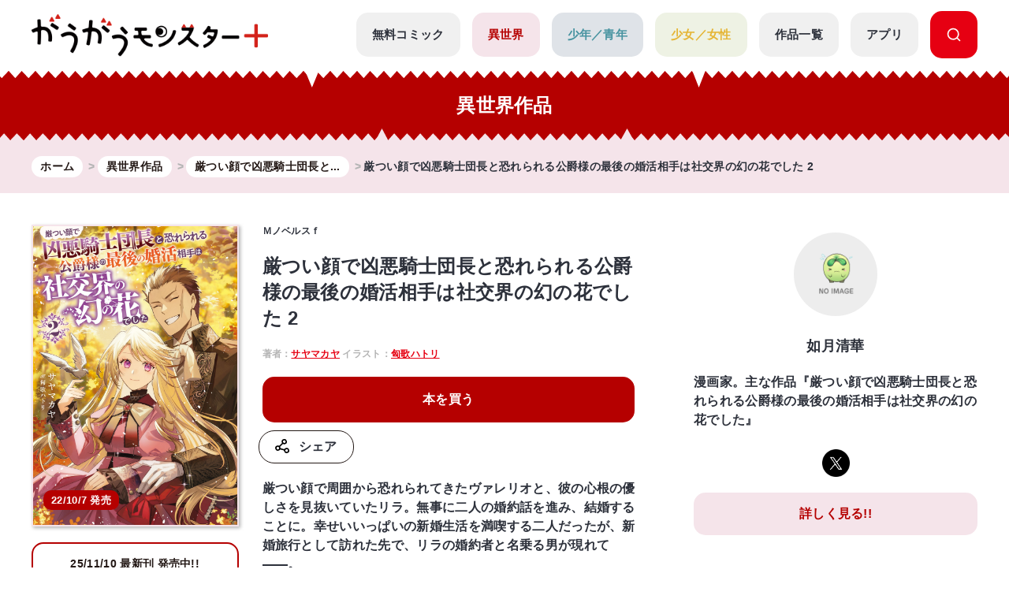

--- FILE ---
content_type: text/html; charset=UTF-8
request_url: https://gaugau.futabanet.jp/list/work/6228579877656104e5010000/novels/2
body_size: 74434
content:
<!DOCTYPE html>
<html lang="ja">

<head>
  <meta charset="UTF-8">
  <meta name="viewport" content="width=device-width, initial-scale=1, viewport-fit=cover">
  <meta name="format-detection" content="telephone=no">
  <meta http-equiv="X-UA-Compatible" content="IE=edge">
  <title>公式-厳つい顔で凶悪騎士団長と恐れられる公爵様の最後の婚活相手は社交界の幻の花でした 2【小説】 | 無料・試し読み豊富、Web漫画・コミックサイト がうがうモンスター＋</title>
  <meta name="description" content="厳つい顔で凶悪騎士団長と恐れられる公爵様の最後の婚活相手は社交界の幻の花でした。厳つい顔で周囲から恐れられてきたヴァレリオと、彼の心根の優しさを見抜いていたリラ。無事に二人の婚約話を進み、結婚することに。幸せいいっぱいの新婚生活を満喫する二人だったが、新婚旅行として訪れた先で、リラの婚約者と名乗る男が現れて――。">
  
  <script type="text/javascript" async crossorigin="anonymous" src="https://tag.aticdn.net/piano-analytics.js"></script>
  <script>(function(src){var a=document.createElement("script");a.type="text/javascript";a.async=true;a.src=src;var b=document.getElementsByTagName("script")[0];b.parentNode.insertBefore(a,b)})("https://experience-ap.piano.io/xbuilder/experience/load?aid=qJ1yjFyOpj");</script>
  <script defer src="https://gaugau.futabanet.jp/esp-service-worker.js"></script>

    <meta property="og:type" content="website">
    <meta property="og:url" content="https://gaugau.futabanet.jp/list/work/6228579877656104e5010000/novels/2">
  <meta property="og:site_name" content="面白さモンスター級のラノベ漫画・コミック・小説サイト がうがうモンスター＋【毎日無料】">
  <meta property="og:title" content="公式-厳つい顔で凶悪騎士団長と恐れられる公爵様の最後の婚活相手は社交界の幻の花でした 2【小説】 | 無料・試し読み豊富、Web漫画・コミックサイト がうがうモンスター＋">
  <meta property="og:description" content="厳つい顔で凶悪騎士団長と恐れられる公爵様の最後の婚活相手は社交界の幻の花でした。厳つい顔で周囲から恐れられてきたヴァレリオと、彼の心根の優しさを見抜いていたリラ。無事に二人の婚約話を進み、結婚することに。幸せいいっぱいの新婚生活を満喫する二人だったが、新婚旅行として訪れた先で、リラの婚約者と名乗る男が現れて――。">
  <meta property="og:image" content="https://gaugau.futabanet.jp/images/novels/e168a1a4-421d-48f1-ab82-3123cf46761e.jpg">
    
  <link rel="canonical" href="https://gaugau.futabanet.jp/list/work/6228579877656104e5010000/novels/2">

  <!-- twitter card -->
  <meta name="twitter:card" content="summary_large_image" />
  <meta name="twitter:url" content="https://gaugau.futabanet.jp/list/work/6228579877656104e5010000/novels/2" />
  <meta name="twitter:title" content="公式-厳つい顔で凶悪騎士団長と恐れられる公爵様の最後の婚活相手は社交界の幻の花でした 2【小説】 | 無料・試し読み豊富、Web漫画・コミックサイト がうがうモンスター＋"/>
  <meta name="twitter:description" content="厳つい顔で凶悪騎士団長と恐れられる公爵様の最後の婚活相手は社交界の幻の花でした。厳つい顔で周囲から恐れられてきたヴァレリオと、彼の心根の優しさを見抜いていたリラ。無事に二人の婚約話を進み、結婚することに。幸せいいっぱいの新婚生活を満喫する二人だったが、新婚旅行として訪れた先で、リラの婚約者と名乗る男が現れて――。" />
  <meta name="twitter:image" content="https://gaugau.futabanet.jp/images/novels/e168a1a4-421d-48f1-ab82-3123cf46761e.jpg" />
  <meta name="twitter:site" content="面白さモンスター級のラノベ漫画・コミック・小説サイト がうがうモンスター＋【毎日無料】" />

  <!-- ファビコン -->
  <link rel="icon" href="https://gaugau.futabanet.jp/img/favicon.ico" type="image/vnd.microsoft.icon">
  <link rel="shortcut icon" href="https://gaugau.futabanet.jp/img/favicon.ico" type="image/x-icon">
  <link rel="apple-touch-icon" href="https://gaugau.futabanet.jp/img/apple-touch-icon-180x180.png" sizes="180x180">
  <link rel="icon" type="image/png" href="https://gaugau.futabanet.jp/img/android-chrome-192x192.png" sizes="192x192">

  <script type="application/ld+json">
    {
      "@context" : "https://schema.org",
      "@type" : "WebSite",
      "name" : "がうがうモンスター＋",
      "alternateName" : ["がうがうモンスター"],
      "url" : "https://gaugau.futabanet.jp/"
    }
  </script>

  
  <meta name="cXenseParse:articleid" content="list/work/6228579877656104e5010000/novels/2" />
<meta name="cXenseParse:pageclass" content="article"/>
  <meta name="cXenseParse:url" content="https://gaugau.futabanet.jp/list/work/6228579877656104e5010000/novels/2" />
  <meta name="cXenseParse:ftb-genre" content="異世界" />
  <meta name="cXenseParse:ftb-label" content="モンスターコミック" />
  <meta name="cXenseParse:ftb-comic" content="如月清華" data-separator="," />
  <meta name="cXenseParse:ftb-original-work" content="サヤマカヤ" data-separator="," />
  <meta name="cXenseParse:ftb-character-draft" content="匈歌ハトリ" data-separator="," />
  <meta name="cXenseParse:ftb-author" content="サヤマカヤ" data-separator="," />
  <meta name="cXenseParse:ftb-illustration" content="匈歌ハトリ" data-separator="," />
  <meta name="cXenseParse:ftb-viewer" content="NO" />
  <meta name="cXenseParse:ftb-adult-flg" content="false" />
  <meta name="cXenseParse:ftb-tag" content="もふもふ,恋愛,戦争,結婚,女性向け,ラブコメ,バトル,なろう,騎士,癒し" data-separator="," />
      <script>
        window.dataLayer = window.dataLayer || [];
        dataLayer.push({
            'event': 'ranking_data',
            'category': 'I',
            'works': '6228579877656104e5010000',
            'episodes': '',
        });
    </script>

  <!-- Google Tag Manager -->
        <script>(function(w,d,s,l,i){w[l]=w[l]||[];w[l].push({'gtm.start':
        new Date().getTime(),event:'gtm.js'});var f=d.getElementsByTagName(s)[0],
        j=d.createElement(s),dl=l!='dataLayer'?'&l='+l:'';j.async=true;j.src=
        'https://www.googletagmanager.com/gtm.js?id='+i+dl;f.parentNode.insertBefore(j,f);
        })(window,document,'script','dataLayer','GTM-WRRS37S');</script>
        <!-- End Google Tag Manager -->
        <!-- Google Tag Manager -->
        <script>(function(w,d,s,l,i){w[l]=w[l]||[];w[l].push({'gtm.start':
        new Date().getTime(),event:'gtm.js'});var f=d.getElementsByTagName(s)[0],
        j=d.createElement(s),dl=l!='dataLayer'?'&l='+l:'';j.async=true;j.src=
        'https://www.googletagmanager.com/gtm.js?id='+i+dl;f.parentNode.insertBefore(j,f);
        })(window,document,'script','dataLayer','GTM-K8NC2425');</script>
        <!-- End Google Tag Manager -->
        
    
  
  <script>
    const mobileBreakpoint = 768;
    const screenWidth = window.innerWidth;
    let mode;
      if (screenWidth < mobileBreakpoint) {
        mode = 'sp';
      } else {
        mode = 'pc';
      }
  </script>

  
  <script>
    function setScriptElement(tempElementId, arrayAtributes, isTempElemetRemove = true) {
        const targetElement = document.getElementById(tempElementId);
        const script = document.createElement('script');
        script.src = arrayAtributes['src'];
        if (arrayAtributes['async']) {
          script.async = arrayAtributes['async'];
        }
        if (arrayAtributes['crossorigin']) {
          script.crossOrigin = arrayAtributes['crossorigin'];
        }
        if (arrayAtributes['data-ad-client']) {
          script.setAttribute('data-ad-client', arrayAtributes['data-ad-client']);
        }
        if (arrayAtributes['data-overlays']) {
          script.setAttribute('data-overlays', arrayAtributes['data-overlays']);
        }
        if (arrayAtributes['data-checked-head']) {
          script.setAttribute('data-checked-head', arrayAtributes['data-checked-head']);
        }
        targetElement.after(script);
        if (isTempElemetRemove) {
          targetElement.remove();
        }
      }
  </script>

      <script async src="//ads.rubiconproject.com/prebid/12162_gaugau.js"></script>
    <script async src="https://www.googletagservices.com/tag/js/gpt.js"></script>
          
      
      <div id="temp-ad-normal-head"></div>
      <script>
        setScriptElement('temp-ad-normal-head', {
          'src': 'https://pagead2.googlesyndication.com/pagead/js/adsbygoogle.js',
          'async': true,
          'data-ad-client': 'ca-pub-3622193293525466'
        });
      </script>
      
      
      <div id="temp-ad-auto-ads-head"></div>
      <script>
        setScriptElement('temp-ad-auto-ads-head', {
          'src': 'https://pagead2.googlesyndication.com/pagead/js/adsbygoogle.js?client=ca-pub-3622193293525466',
          'async': true,
          'crossorigin': 'anonymous'
        });
      </script>
        <script>
        var googletag = googletag || {};
        googletag.cmd = googletag.cmd || [];
        googletag.cmd.push(function() {
                    googletag.defineSlot('/21694577035/gaugau/gaugau_pc_billboard', [[970, 250], 'fluid', [1, 1]], 'div-gpt-ad-1574668050505-0').setTargeting('position', ['pc-billboard']).addService(googletag.pubads());
                    googletag.defineSlot('/21694577035/gaugau/gaugau_pc_1st_rect', [[300, 600], [1, 1], 'fluid', [300, 250]], 'div-gpt-ad-1574668154803-0').setTargeting('position', ['pc-rect']).addService(googletag.pubads());
                    googletag.defineSlot('/21694577035/gaugau/gaugau_pc_gate_left', [[1, 1], 'fluid', [160, 600]], 'div-gpt-ad-1574668297741-0').setTargeting('position', ['pc-gate']).addService(googletag.pubads());
                    googletag.defineSlot('/21694577035/gaugau/gaugau_pc_gate_right', [[1, 1], 'fluid', [160, 600]], 'div-gpt-ad-1574668325061-0').setTargeting('position', ['pc-gate']).addService(googletag.pubads());
                    googletag.defineSlot('/21694577035/gaugau/gaugau_pc_main_rect_left', [[1, 1], [300, 250]], 'div-gpt-ad-1574669117490-0').setTargeting('position', ['pc-rect']).addService(googletag.pubads());
                    googletag.defineSlot('/21694577035/gaugau/gaugau_pc_main_rect_right', [[1, 1], [300, 250]], 'div-gpt-ad-1574669156247-0').setTargeting('position', ['pc-rect']).addService(googletag.pubads());
                    googletag.defineSlot('/21694577035/gaugau/gaugau_pc_footer_rect_left', [[1, 1], [300, 250]], 'div-gpt-ad-1574668237352-0').setTargeting('position', ['pc-rect']).addService(googletag.pubads());
                    googletag.defineSlot('/21694577035/gaugau/gaugau_pc_footer_rect_right', [[1, 1], [300, 250]], 'div-gpt-ad-1574668270130-0').setTargeting('position', ['pc-rect']).addService(googletag.pubads());
                    googletag.defineSlot('/21694577035/gaugau/gaugau_pc_article_rect_left', [[1, 1], [300, 250], [300, 300]], 'div-gpt-ad-1707366857315-0').addService(googletag.pubads());
                    googletag.defineSlot('/21694577035/gaugau/gaugau_pc_article_rect_right', [[1, 1], [300, 250], [300, 300]], 'div-gpt-ad-1707366970210-0').addService(googletag.pubads());
                googletag.pubads().setTargeting('AdSense','off');
        googletag.pubads().disableInitialLoad();
        googletag.pubads().enableSingleRequest();
        googletag.pubads().collapseEmptyDivs();
        googletag.enableServices();
        });
    </script>
    <script>
        var pbjs = pbjs || {};
        pbjs.que = pbjs.que || [];
        pbjs.adserverRequestSent = false;
        var failSafeTimeout = 5000;
        var sendAdServerRequest = function() {
            googletag.cmd.push(function() {
            if (pbjs.adserverRequestSent) {
                return;
            }
            pbjs.adserverRequestSent = true;
            googletag.pubads().refresh();
            console.log("headerbids done")
        });
        };
        googletag.cmd.push(function(){
            pbjs.que.push(function() {
            pbjs.rp.requestBids({
                callback: sendAdServerRequest
            });
        });
        })
        setTimeout(function() {
        console.log("timeout");
        sendAdServerRequest();
        }, failSafeTimeout);
    </script>
  
  
      
    <link rel="preload" as="style" href="https://gaugau.futabanet.jp/build/assets/style-f55dfc6e.css" /><link rel="modulepreload" href="https://gaugau.futabanet.jp/build/assets/app-6b1ce320.js" /><link rel="modulepreload" href="https://gaugau.futabanet.jp/build/assets/axios-c24e582b.js" /><link rel="modulepreload" href="https://gaugau.futabanet.jp/build/assets/slick-72e7a463.js" /><link rel="modulepreload" href="https://gaugau.futabanet.jp/build/assets/_contents-f42c1334.js" /><link rel="stylesheet" href="https://gaugau.futabanet.jp/build/assets/style-f55dfc6e.css" /><script type="module" src="https://gaugau.futabanet.jp/build/assets/app-6b1ce320.js"></script>  </head>


<body id="top">
    <!-- Google Tag Manager (noscript) -->
        <noscript><iframe src="https://www.googletagmanager.com/ns.html?id=GTM-WRRS37S"
        height="0" width="0" style="display:none;visibility:hidden"></iframe></noscript>
        <!-- End Google Tag Manager (noscript) -->
        <!-- Google Tag Manager (noscript) -->
        <noscript><iframe src="https://www.googletagmanager.com/ns.html?id=GTM-K8NC2425"
        height="0" width="0" style="display:none;visibility:hidden"></iframe></noscript>
        <!-- End Google Tag Manager (noscript) -->
        
    
    
    <header class="header out-header">
    <div class="header__wrap">
                <div class="header__logo">
            <a href="https://gaugau.futabanet.jp">
                <img src="https://gaugau.futabanet.jp/img/common/logo.png" alt="面白さモンスター級のラノベ漫画・コミック・小説サイト が
うがうモンスター＋【毎日無料】">
            </a>
        </div>
        
        <div class="header__app mbOn">
            <a class="header__appIcon" href="https://gaugau.futabanet.jp/list/app">
            <img src="https://gaugau.futabanet.jp/img/common/icon_app.svg" alt="アプリ">
            </a>
        </div>

        <div class="hamburger">
            <div class="hamburger__pipe">
                <img src="https://gaugau.futabanet.jp/img/common/sp_menu.gif" alt="面白さモンスター級のラノベ漫画・コミック・小説サイト がうがうモンスター＋【毎日無料】">
            </div>
        </div>

        <div class="header__search mbOn">
            <a class="header__searchIcon" href="https://gaugau.futabanet.jp/list/search">
            <img src="https://gaugau.futabanet.jp/img/common/icon_search.svg" alt="検索する">
            </a>
        </div>

        <div class="drower">
            <div class="drower__list">
                <div class="drower__listItem">
                    <a class="drower__listLink " href="https://gaugau.futabanet.jp">
                        HOME
                    </a>
                </div>
                <div class="drower__listItem">
                    <a class="drower__listLink " href="https://gaugau.futabanet.jp/list/serial">
                        無料コミック
                    </a>
                </div>
                <div class="drower__listItem">
                    <a class="drower__listLink -isekai " href="https://gaugau.futabanet.jp/I">
                        異世界
                    </a>
                </div>
                <div class="drower__listItem">
                    <a class="drower__listLink -youth " href="https://gaugau.futabanet.jp/M">
                        少年／青年
                    </a>
                </div>
                <div class="drower__listItem">
                    <a class="drower__listLink -woman " href="https://gaugau.futabanet.jp/F">
                        少女／女性
                    </a>
                </div>
                <div class="drower__listItem">
                    <a class="drower__listLink " href="https://gaugau.futabanet.jp/list/works">
                        作品一覧
                    </a>
                </div>
                <div class="drower__listItem">
                    <a class="drower__listLink " href="https://gaugau.futabanet.jp/list/app">
                        アプリ
                    </a>
                </div>
                <div class="drower__listItem mbOff">
                    <a class="drower__listLink -search" href="https://gaugau.futabanet.jp/list/search">
                        <div class="drower__icon">
                        <svg viewBox="0 0 36 36" xmlns="http://www.w3.org/2000/svg" xmlns:xlink="http://www.w3.org/1999/xlink">
                                <clipPath id="icon_search">
                                    <path d="m343 760h36v36h-36z"></path>
                                </clipPath>
                                <g clip-path="url(#icon_search)" transform="translate(-343 -760)">
                                    <path d="m-1291.06-6733.939-5.512-5.512a13.4 13.4 0 0 1 -8.428 2.951 13.411 13.411 0 0 1 -9.546-3.953 13.412 13.412 0 0 1 -3.954-9.547 13.419 13.419 0 0 1 3.955-9.546 13.411 13.411 0 0 1 9.545-3.954 13.417 13.417 0 0 1 9.546 3.953 13.417 13.417 0 0 1 3.954 9.547 13.4 13.4 0 0 1 -2.951 8.428l5.512 5.511a1.5 1.5 0 0 1 0 2.122 1.5 1.5 0 0 1 -1.061.439 1.492 1.492 0 0 1 -1.06-.439zm-24.44-16.061a10.512 10.512 0 0 0 10.5 10.5 10.465 10.465 0 0 0 7.307-2.966c.033-.041.069-.081.108-.12a1.481 1.481 0 0 1 .12-.108 10.466 10.466 0 0 0 2.965-7.306 10.512 10.512 0 0 0 -10.5-10.5 10.512 10.512 0 0 0 -10.5 10.5z" transform="translate(1664.501 7526.5)"></path>
                                </g>
                            </svg>
                        </div>

                    </a>
                </div>
            </div>
        </div><!-- /.drower -->
    </div><!-- /.header -->
    <div class="header__kiba"></div>
</header>

    <section class="pageTitle -isekai">

    <div class="pageTitle__wrap">
        <div class="title">異世界作品</div>
    </div>
    <div class="pageTitle__kiba"></div>

</section>
<section class="l_layoutWrapper works_detail -isekai">

    <div class="breadcrumbs">
        <div class="breadcrumbs__wrap">
            <ol class="breadcrumb" itemscope itemtype="https://schema.org/BreadcrumbList">
                <li itemprop="itemListElement" itemscope itemtype="https://schema.org/ListItem">
                    <a itemprop="item" href="https://gaugau.futabanet.jp">
                        <span itemprop="name">ホーム</span>
                    </a>
                    <meta itemprop="position" content="1" />
                </li>

                    <li itemprop="itemListElement" itemscope itemtype="https://schema.org/ListItem">
        <a itemprop="item" href="https://gaugau.futabanet.jp/I">
            <span itemprop="name">異世界作品</span>
        </a>
        <meta itemprop="position" content="2" />
    </li>

                <li itemprop="itemListElement" itemscope itemtype="https://schema.org/ListItem">
                    <a itemprop="item" href="https://gaugau.futabanet.jp/list/work/6228579877656104e5010000">
                        <span itemprop="name">厳つい顔で凶悪騎士団長と...</span>
                    </a>
                    <meta itemprop="position" content="3" />
                </li>

                <li itemprop="itemListElement" itemscope itemtype="https://schema.org/ListItem">
                    <span itemprop="name"><span itemprop="name">厳つい顔で凶悪騎士団長と恐れられる公爵様の最後の婚活相手は社交界の幻の花でした 2</span></span>
                    <meta itemprop="position" content="4" />
                </li>

            </ol>
        </div>
    </div><!-- /.パンくず -->

            
        <div class="ad ad-billboard">
    <div class="gaugau_sp_header mbOn">
            </div>
</div>
        <div class="ad ad-billboard">
    <div class="gaugau_pc_billboard mbOff">
                    <!-- /21694577035/gaugau/gaugau_pc_billboard -->
  <div id='div-gpt-ad-1574668050505-0'>
    <script>
      googletag.cmd.push(function() { googletag.display('div-gpt-ad-1574668050505-0'); });
    </script>
  </div>
            </div>
</div>
        
    
    <div class="l_layoutContent">
        <div class="l_layoutLeft">

            <div class="works__list">

                <div class="works__grid">

                    <div class="list__text-sp mbOn">
                                                                            <h3>Ｍノベルスｆ</h3>
                                                <h1>厳つい顔で凶悪騎士団長と恐れられる公爵様の最後の婚活相手は社交界の幻の花でした 2</h1>
                        <span>
                                                                                                著者：<a href="https://gaugau.futabanet.jp/list/author/%E3%82%B5%E3%83%A4%E3%83%9E%E3%82%AB%E3%83%A4">サヤマカヤ</a>
                                                                                                                                イラスト：<a href="https://gaugau.futabanet.jp/list/author/%E5%8C%88%E6%AD%8C%E3%83%8F%E3%83%88%E3%83%AA">匈歌ハトリ</a>
                                                                                    </span>
                    </div>

                    <div class="list__box">

                        <div class="thumbnail -books_long -isekai" href="">
                            <div class="img">
                                <img class="img-books" src="https://gaugau.futabanet.jp/images/novels/e168a1a4-421d-48f1-ab82-3123cf46761e.jpg" alt="厳つい顔で凶悪騎士団長と恐れられる公爵様の最後の婚活相手は社交界の幻の花でした 2">
                                                                    <div class="icon icon-red">22/10/7 発売</div>
                                                            </div>
                            <div class="button mbOff">
                                                                    <a class="button__link -reader" href="https://gaugau.futabanet.jp/list/work/6228579877656104e5010000/comics">
                                                                                    <span>25/11/10 <br class="mbOn">最新刊 発売中!!</span>
                                                                                コミックス一覧
                                    </a>
                                                                                                    <a class="button__link -reader" href="https://gaugau.futabanet.jp/list/work/6228579877656104e5010000/novels">
                                                                                    <span>22/10/7 <br class="mbOn">最新刊 発売中!!</span>
                                                                                小説一覧
                                    </a>
                                                            </div><!-- /.button -->
                        </div>
                        <div id="list__text" class="list__text">
                            <div class="button mbOn">
                                                                    <a class="button__link -reader" href="https://gaugau.futabanet.jp/list/work/6228579877656104e5010000/comics">
                                                                                    <span>25/11/10 <br class="mbOn">最新刊 発売中!!</span>
                                                                                コミックス一覧
                                    </a>
                                                                                                    <a class="button__link -reader" href="https://gaugau.futabanet.jp/list/work/6228579877656104e5010000/novels">
                                                                                    <span>22/10/7 <br class="mbOn">最新刊 発売中!!</span>
                                                                                小説一覧
                                    </a>
                                                            </div><!-- /.button -->

                            <div class="mbOff">
                                                                                                    <h3>Ｍノベルスｆ</h3>
                                                                <h1>厳つい顔で凶悪騎士団長と恐れられる公爵様の最後の婚活相手は社交界の幻の花でした 2</h1>
                                <span>
                                                                                                                        著者：<a href="https://gaugau.futabanet.jp/list/author/%E3%82%B5%E3%83%A4%E3%83%9E%E3%82%AB%E3%83%A4">サヤマカヤ</a>
                                                                                                                                                                イラスト：<a href="https://gaugau.futabanet.jp/list/author/%E5%8C%88%E6%AD%8C%E3%83%8F%E3%83%88%E3%83%AA">匈歌ハトリ</a>
                                                                                                            </span>
                            </div>


                            <div class="button button-row mbOff">
                                <a class="button__link -half -comics" href="https://www.futabasha.co.jp/book/97845752456910000000" target="_blank">本を買う</a>
                                
                                                                                                <div class="button__share is-modal__trigger"><img src="https://gaugau.futabanet.jp/img/common/share_icon.svg" alt="シェア">シェア</div>
                                <div class="modal modal-share">

                                    <div class="modal__block">
                                        <div class="modal__body">
                                            <div class="modal__book">
                                                <img src="https://gaugau.futabanet.jp/images/novels/e168a1a4-421d-48f1-ab82-3123cf46761e.jpg" alt="厳つい顔で凶悪騎士団長と恐れられる公爵様の最後の婚活相手は社交界の幻の花でした 2">
                                            </div>
                                            <div class="modal__booktitle">厳つい顔で凶悪騎士団長と恐れられる公爵様の最後の婚活相手は社交界の幻の花でした 2</div>
                                            <div class="modal__title">この小説をシェアしますか？</div>
                                            <div class="modal__sns">
                                                <a class="modal__snsItem" href="https://twitter.com/intent/tweet?url=https://gaugau.futabanet.jp/list/work/6228579877656104e5010000/novels/2&amp;text=がうがうモンスター＋で【厳つい顔で凶悪騎士団長と恐れられる公爵様の最後の婚活相手は社交界の幻の花でした】をチェックしよう。&amp;hashtags=がうがうモンスタープラス,如月清華,サヤマカヤ,匈歌ハトリ" target="_blank"><img src="https://gaugau.futabanet.jp/img/common/twitter_icon.png" alt="Twitter"></a>
                                                <a class="modal__snsItem" href="http://www.facebook.com/share.php?u=https://gaugau.futabanet.jp/list/work/6228579877656104e5010000/novels/2&amp;t=" target="_blank"><img src="https://gaugau.futabanet.jp/img/common/facebook_icon.png" alt="facebook"></a>
                                                <a class="modal__snsItem" href="https://social-plugins.line.me/lineit/share?url=https://gaugau.futabanet.jp/list/work/6228579877656104e5010000/novels/2&amp;text=がうがうモンスター＋で【厳つい顔で凶悪騎士団長と恐れられる公爵様の最後の婚活相手は社交界の幻の花でした】をチェックしよう。" target="_blank"><img src="https://gaugau.futabanet.jp/img/common/chat_icon.png" alt="LINE"></a>
                                            </div>
                                            <div class="modal__button">
                                                <a href="javascript:void(0);">
                                                    <div class="modal__cancel is-modal__close" onclick="copyCurrentPageUrl()">
                                                        <p class="button__link button__link-dark">URLをコピーする</p>
                                                    </div>
                                                </a>
                                                <a href="javascript:void(0);" class="modal__cancel is-modal__close">
                                                    閉じる
                                                </a>
                                            </div>
                                        </div>
                                    </div>
                                </div><!-- /.modal -->
                            </div>

                            <p class="mbOff">厳つい顔で周囲から恐れられてきたヴァレリオと、彼の心根の優しさを見抜いていたリラ。無事に二人の婚約話を進み、結婚することに。幸せいいっぱいの新婚生活を満喫する二人だったが、新婚旅行として訪れた先で、リラの婚約者と名乗る男が現れて――。</p>

                                                            <div class="list__link mbOff">
                                    <div class="tags mbOff">
                                        <div class="tag">
                                                                                            <a class="tag__item" href="https://gaugau.futabanet.jp/list/tag/%E3%82%82%E3%81%B5%E3%82%82%E3%81%B5">もふもふ</a>
                                                                                            <a class="tag__item" href="https://gaugau.futabanet.jp/list/tag/%E6%81%8B%E6%84%9B">恋愛</a>
                                                                                            <a class="tag__item" href="https://gaugau.futabanet.jp/list/tag/%E6%88%A6%E4%BA%89">戦争</a>
                                                                                            <a class="tag__item" href="https://gaugau.futabanet.jp/list/tag/%E7%B5%90%E5%A9%9A">結婚</a>
                                                                                            <a class="tag__item" href="https://gaugau.futabanet.jp/list/tag/%E5%A5%B3%E6%80%A7%E5%90%91%E3%81%91">女性向け</a>
                                                                                            <a class="tag__item" href="https://gaugau.futabanet.jp/list/tag/%E3%83%A9%E3%83%96%E3%82%B3%E3%83%A1">ラブコメ</a>
                                                                                            <a class="tag__item" href="https://gaugau.futabanet.jp/list/tag/%E3%83%90%E3%83%88%E3%83%AB">バトル</a>
                                                                                            <a class="tag__item" href="https://gaugau.futabanet.jp/list/tag/%E3%81%AA%E3%82%8D%E3%81%86">なろう</a>
                                                                                            <a class="tag__item" href="https://gaugau.futabanet.jp/list/tag/%E9%A8%8E%E5%A3%AB">騎士</a>
                                                                                            <a class="tag__item" href="https://gaugau.futabanet.jp/list/tag/%E7%99%92%E3%81%97">癒し</a>
                                                                                    </div><!-- /.tag -->
                                    </div><!-- /.tags -->
                                </div>
                                                    </div>
                    </div>


                </div><!-- /.list__text -->

                <div class="button button-row mbOn">
                    <a class="button__link -half -comics" href="https://www.futabasha.co.jp/book/97845752456910000000" target="_blank">本を買う</a>
                    
                                                            <div class="button__share is-modal__trigger"><img src="https://gaugau.futabanet.jp/img/common/share_icon.svg" alt="シェア">シェア</div>
                    <div class="modal modal-share">

                        <div class="modal__block">
                            <div class="modal__body">
                                <div class="modal__book">
                                    <img src="https://gaugau.futabanet.jp/images/novels/e168a1a4-421d-48f1-ab82-3123cf46761e.jpg" alt="厳つい顔で凶悪騎士団長と恐れられる公爵様の最後の婚活相手は社交界の幻の花でした 2">
                                </div>
                                <div class="modal__booktitle">厳つい顔で凶悪騎士団長と恐れられる公爵様の最後の婚活相手は社交界の幻の花でした 2</div>
                                <div class="modal__title">この小説をシェアしますか？</div>
                                <div class="modal__sns">
                                    <a class="modal__snsItem" href="https://twitter.com/intent/tweet?url=https://gaugau.futabanet.jp/list/work/6228579877656104e5010000/novels/2&amp;text=がうがうモンスター＋で【厳つい顔で凶悪騎士団長と恐れられる公爵様の最後の婚活相手は社交界の幻の花でした】をチェックしよう。&amp;hashtags=がうがうモンスタープラス,如月清華,サヤマカヤ,匈歌ハトリ" target="_blank"><img src="https://gaugau.futabanet.jp/img/common/twitter_icon.png" alt="Twitter"></a>
                                    <a class="modal__snsItem" href="http://www.facebook.com/share.php?u=https://gaugau.futabanet.jp/list/work/6228579877656104e5010000/novels/2&amp;t=" target="_blank"><img src="https://gaugau.futabanet.jp/img/common/facebook_icon.png" alt="facebook"></a>
                                    <a class="modal__snsItem" href="https://social-plugins.line.me/lineit/share?url=https://gaugau.futabanet.jp/list/work/6228579877656104e5010000/novels/2&amp;text=がうがうモンスター＋で【厳つい顔で凶悪騎士団長と恐れられる公爵様の最後の婚活相手は社交界の幻の花でした】をチェックしよう。" target="_blank"><img src="https://gaugau.futabanet.jp/img/common/chat_icon.png" alt="LINE"></a>
                                </div>
                                <div class="modal__button">
                                    <a href="javascript:void(0);">
                                        <div class="modal__cancel is-modal__close" onclick="copyCurrentPageUrl()">
                                            <p class="button__link button__link-dark">URLをコピーする</p>
                                        </div>
                                    </a>
                                    <a href="javascript:void(0);" class="modal__cancel is-modal__close">
                                        閉じる
                                    </a>
                                </div>
                            </div>
                        </div>
                    </div><!-- /.modal -->
                </div>

                <div class="list__text-sp mbOn">
                    <p>厳つい顔で周囲から恐れられてきたヴァレリオと、彼の心根の優しさを見抜いていたリラ。無事に二人の婚約話を進み、結婚することに。幸せいいっぱいの新婚生活を満喫する二人だったが、新婚旅行として訪れた先で、リラの婚約者と名乗る男が現れて――。</p>

                                            <div class="list__link">
                            <div class="tags">
                                <div class="tag">
                                                                            <a class="tag__item" href="https://gaugau.futabanet.jp/list/tag/%E3%82%82%E3%81%B5%E3%82%82%E3%81%B5">もふもふ</a>
                                                                            <a class="tag__item" href="https://gaugau.futabanet.jp/list/tag/%E6%81%8B%E6%84%9B">恋愛</a>
                                                                            <a class="tag__item" href="https://gaugau.futabanet.jp/list/tag/%E6%88%A6%E4%BA%89">戦争</a>
                                                                            <a class="tag__item" href="https://gaugau.futabanet.jp/list/tag/%E7%B5%90%E5%A9%9A">結婚</a>
                                                                            <a class="tag__item" href="https://gaugau.futabanet.jp/list/tag/%E5%A5%B3%E6%80%A7%E5%90%91%E3%81%91">女性向け</a>
                                                                            <a class="tag__item" href="https://gaugau.futabanet.jp/list/tag/%E3%83%A9%E3%83%96%E3%82%B3%E3%83%A1">ラブコメ</a>
                                                                            <a class="tag__item" href="https://gaugau.futabanet.jp/list/tag/%E3%83%90%E3%83%88%E3%83%AB">バトル</a>
                                                                            <a class="tag__item" href="https://gaugau.futabanet.jp/list/tag/%E3%81%AA%E3%82%8D%E3%81%86">なろう</a>
                                                                            <a class="tag__item" href="https://gaugau.futabanet.jp/list/tag/%E9%A8%8E%E5%A3%AB">騎士</a>
                                                                            <a class="tag__item" href="https://gaugau.futabanet.jp/list/tag/%E7%99%92%E3%81%97">癒し</a>
                                                                    </div><!-- /.tag -->
                            </div><!-- /.tags -->
                        </div>
                                    </div>
            </div>

                            
                <div class="ad">
    <div class="gaugau_pc_main_rect mbOff">
                    <!-- /21694577035/gaugau/gaugau_pc_main_rect_left -->
  <div id='div-gpt-ad-1574669117490-0'>
    <script>
      googletag.cmd.push(function() { googletag.display('div-gpt-ad-1574669117490-0'); });
    </script>
  </div>
                            <!-- /21694577035/gaugau/gaugau_pc_main_rect_right -->
  <div id='div-gpt-ad-1574669156247-0'>
    <script>
      googletag.cmd.push(function() { googletag.display('div-gpt-ad-1574669156247-0'); });
    </script>
  </div>
            </div>
</div>
                
            
                                            <div class="comics">
    <div class="head">
                    <h2><a class="head__link" href="https://gaugau.futabanet.jp/list/work/6228579877656104e5010000/comics">コミック新刊情報</a></h2>
            </div><!-- /.head -->

    <div class="comics__grid">
                    <div class="comics__gridItem comics__gridItem-four">
                <a class="thumbnail -isekai -books_long" href="https://gaugau.futabanet.jp/list/work/6228579877656104e5010000/comics/7">
                    <div class="img">
                        <img class="img-books" src="https://gaugau.futabanet.jp/images/comics/c89bbf96-c57a-4880-9aca-d4122cb63e91.jpg" alt="厳つい顔で凶悪騎士団長と恐れられる公爵様の最後の婚活相手は社交界の幻の花でした">
                                                    <div class="icon">25/11/10 発売</div>
                                            </div>
                </a>
                <a href="https://gaugau.futabanet.jp/list/work/6228579877656104e5010000/comics/7">
                    <div class="comics__name">厳つい顔で凶悪騎士団長と恐れられる公爵様の最後の婚活相手は社交界の幻の花でした 7 【コミック】</div>
                </a>
                <div class="button button-back">
                    <a class="button__link -comics" href="https://www.futabasha.co.jp/book/97845754227950000000" target="_blank">本を買う</a>
                    
                                    </div><!-- /.button -->
            </div><!-- /.books -->
                    <div class="comics__gridItem comics__gridItem-four">
                <a class="thumbnail -isekai -books_long" href="https://gaugau.futabanet.jp/list/work/6228579877656104e5010000/comics/6">
                    <div class="img">
                        <img class="img-books" src="https://gaugau.futabanet.jp/images/comics/19e87955-6ed5-4479-88fa-e5e3ba16b018.jpg" alt="厳つい顔で凶悪騎士団長と恐れられる公爵様の最後の婚活相手は社交界の幻の花でした">
                                                    <div class="icon">25/4/25 発売</div>
                                            </div>
                </a>
                <a href="https://gaugau.futabanet.jp/list/work/6228579877656104e5010000/comics/6">
                    <div class="comics__name">厳つい顔で凶悪騎士団長と恐れられる公爵様の最後の婚活相手は社交界の幻の花でした 6 【コミック】</div>
                </a>
                <div class="button button-back">
                    <a class="button__link -comics" href="https://www.futabasha.co.jp/book/97845754213470000000" target="_blank">本を買う</a>
                    
                                    </div><!-- /.button -->
            </div><!-- /.books -->
                    <div class="comics__gridItem comics__gridItem-four">
                <a class="thumbnail -isekai -books_long" href="https://gaugau.futabanet.jp/list/work/6228579877656104e5010000/comics/5">
                    <div class="img">
                        <img class="img-books" src="https://gaugau.futabanet.jp/images/comics/86e1390e-7888-41ae-bc1e-861bf3fe69ca.jpg" alt="厳つい顔で凶悪騎士団長と恐れられる公爵様の最後の婚活相手は社交界の幻の花でした">
                                                    <div class="icon">24/10/25 発売</div>
                                            </div>
                </a>
                <a href="https://gaugau.futabanet.jp/list/work/6228579877656104e5010000/comics/5">
                    <div class="comics__name">厳つい顔で凶悪騎士団長と恐れられる公爵様の最後の婚活相手は社交界の幻の花でした 5 【コミック】</div>
                </a>
                <div class="button button-back">
                    <a class="button__link -comics" href="https://www.futabasha.co.jp/book/97845754200050000000" target="_blank">本を買う</a>
                    
                                    </div><!-- /.button -->
            </div><!-- /.books -->
                    <div class="comics__gridItem comics__gridItem-four">
                <a class="thumbnail -isekai -books_long" href="https://gaugau.futabanet.jp/list/work/6228579877656104e5010000/comics/4">
                    <div class="img">
                        <img class="img-books" src="https://gaugau.futabanet.jp/images/comics/a4f1afcc-7be1-476e-ad48-e13081878ff1.jpg" alt="厳つい顔で凶悪騎士団長と恐れられる公爵様の最後の婚活相手は社交界の幻の花でした">
                                                    <div class="icon">24/4/25 発売</div>
                                            </div>
                </a>
                <a href="https://gaugau.futabanet.jp/list/work/6228579877656104e5010000/comics/4">
                    <div class="comics__name">厳つい顔で凶悪騎士団長と恐れられる公爵様の最後の婚活相手は社交界の幻の花でした 4 【コミック】</div>
                </a>
                <div class="button button-back">
                    <a class="button__link -comics" href="https://www.futabasha.co.jp/book/97845754186750000000" target="_blank">本を買う</a>
                    
                                    </div><!-- /.button -->
            </div><!-- /.books -->
        
    </div>
</div><!-- /.comics -->
            
                                            <div class="comics">
    <div class="head">
                    <h2><a class="head__link" href="https://gaugau.futabanet.jp/list/work/6228579877656104e5010000/novels">小説更新情報</a></h2>
            </div><!-- /.head -->

    <div class="comics__grid">
                    <div class="comics__gridItem comics__gridItem-four">
                <a class="thumbnail -isekai -books_long" href="https://gaugau.futabanet.jp/list/work/6228579877656104e5010000/novels/2">
                    <div class="img">
                        <img class="img-books" src="https://gaugau.futabanet.jp/images/novels/e168a1a4-421d-48f1-ab82-3123cf46761e.jpg" alt="厳つい顔で凶悪騎士団長と恐れられる公爵様の最後の婚活相手は社交界の幻の花でした">
                                                    <div class="icon">22/10/7 発売</div>
                                            </div>
                </a>
                <a href="https://gaugau.futabanet.jp/list/work/6228579877656104e5010000/novels/2">
                    <div class="comics__name">厳つい顔で凶悪騎士団長と恐れられる公爵様の最後の婚活相手は社交界の幻の花でした 2</div>
                </a>
                <div class="button button-back">
                    <a class="button__link -comics" href="https://www.futabasha.co.jp/book/97845752456910000000" target="_blank">本を買う</a>
                    
                                                        </div><!-- /.button -->
            </div><!-- /.books -->
                    <div class="comics__gridItem comics__gridItem-four">
                <a class="thumbnail -isekai -books_long" href="https://gaugau.futabanet.jp/list/work/6228579877656104e5010000/novels/1">
                    <div class="img">
                        <img class="img-books" src="https://gaugau.futabanet.jp/images/novels/42246fe5-f7cb-4c20-933d-2666b9e9c877.jpg" alt="厳つい顔で凶悪騎士団長と恐れられる公爵様の最後の婚活相手は社交界の幻の花でした">
                                                    <div class="icon">22/4/15 発売</div>
                                            </div>
                </a>
                <a href="https://gaugau.futabanet.jp/list/work/6228579877656104e5010000/novels/1">
                    <div class="comics__name">厳つい顔で凶悪騎士団長と恐れられる公爵様の最後の婚活相手は社交界の幻の花でした</div>
                </a>
                <div class="button button-back">
                    <a class="button__link -comics" href="https://www.futabasha.co.jp/book/97845752450110000000" target="_blank">本を買う</a>
                    
                                            <a class="button__link -reader" href="https://gaugau.futabanet.jp/list/work/6228579877656104e5010000/reader/novels/6228579877656104e5010000_001s-sample_1">試し読み(前)</a>
                                                                <a class="button__link -reader" href="https://gaugau.futabanet.jp/list/work/6228579877656104e5010000/reader/novels/6228579877656104e5010000_001s-sample_2">試し読み(後)</a>
                                    </div><!-- /.button -->
            </div><!-- /.books -->
            </div>
</div><!-- /.comics -->
            
                            
                <div class="ad">
    <div class="gaugau_pc_footer_rect mbOff">
                    <!-- /21694577035/gaugau/gaugau_pc_footer_rect_left -->
  <div id='div-gpt-ad-1574668237352-0'>
    <script>
      googletag.cmd.push(function() { googletag.display('div-gpt-ad-1574668237352-0'); });
    </script>
  </div>
                            <!-- /21694577035/gaugau/gaugau_pc_footer_rect_right -->
  <div id='div-gpt-ad-1574668270130-0'>
    <script>
      googletag.cmd.push(function() { googletag.display('div-gpt-ad-1574668270130-0'); });
    </script>
  </div>
            </div>
</div>
                
                    </div><!-- /.l_layoutLeft -->

        <div class="l_layoutRight">
                            
                <div class="ad">
    <div class="gaugau_sp_1st_rect mbOn">
            </div>
</div>
                
                
                <div class="ad">
    <div class="gaugau_pc_1st_rect mbOff">
                    <!-- /21694577035/gaugau/gaugau_pc_1st_rect -->
  <div id='div-gpt-ad-1574668154803-0'>
    <script>
      googletag.cmd.push(function() { googletag.display('div-gpt-ad-1574668154803-0'); });
    </script>
  </div>
            </div>
</div>
                
            
            <div class="artist">
                                <div class="artist__img"><img src="https://gaugau.futabanet.jp/img/noimage.jpg" alt="如月清華"></div>
                <h2 class="artist__title">如月清華</h2>
        <p>
            漫画家。主な作品『厳つい顔で凶悪騎士団長と恐れられる公爵様の最後の婚活相手は社交界の幻の花でした』
        </p>
                                    <div class="artist__sns">
                                    <a class="artist__snsItem" href="https://twitter.com/kisa27168996" target="_blank">
                        <img src="https://gaugau.futabanet.jp/img/common/twitter_icon.png" alt="SNS">
                    </a>
                            </div>
                <div class="button">
            <a class="button__link -isekai" href="https://gaugau.futabanet.jp/list/author/%E5%A6%82%E6%9C%88%E6%B8%85%E8%8F%AF">詳しく見る!!</a>
        </div>
    </div><!-- /.artist -->
    <div class="artist">
                                <div class="artist__img"><img src="https://gaugau.futabanet.jp/img/noimage.jpg" alt="サヤマカヤ"></div>
                <h2 class="artist__title">サヤマカヤ</h2>
        <p>
            小説家。主な作品『厳つい顔で凶悪騎士団長と恐れられる公爵様の最後の婚活相手は社交界の幻の花でした』
        </p>
                        <div class="button">
            <a class="button__link -isekai" href="https://gaugau.futabanet.jp/list/author/%E3%82%B5%E3%83%A4%E3%83%9E%E3%82%AB%E3%83%A4">詳しく見る!!</a>
        </div>
    </div><!-- /.artist -->
    <div class="artist">
                                <div class="artist__img"><img src="https://gaugau.futabanet.jp/img/noimage.jpg" alt="匈歌ハトリ"></div>
                <h2 class="artist__title">匈歌ハトリ</h2>
        <p>
            イラストレーター。主な作品『厳つい顔で凶悪騎士団長と恐れられる公爵様の最後の婚活相手は社交界の幻の花でした』
        </p>
                                    <div class="artist__sns">
                                    <a class="artist__snsItem" href="https://twitter.com/Hatori_K" target="_blank">
                        <img src="https://gaugau.futabanet.jp/img/common/twitter_icon.png" alt="SNS">
                    </a>
                            </div>
                <div class="button">
            <a class="button__link -isekai" href="https://gaugau.futabanet.jp/list/author/%E5%8C%88%E6%AD%8C%E3%83%8F%E3%83%88%E3%83%AA">詳しく見る!!</a>
        </div>
    </div><!-- /.artist -->
            <div class="ranking">
    <h2>異世界ランキング</h2>
    <!--タブ切り替え-->
    <div class="tab">
        <ul class="tab__list">
            <li class="tab__item active" data-tab="dayly">デイリー</li>
            <li class="tab__item" data-tab="monthry"> マンスリー</li>
        </ul>
        <!--タブコンテンツ-->
        <div class="tab__content">
            <div class="tab__content-item active" data-content="dayly">
                <div class="ranking__list">

                    <div class="ranking__grid">
                                                    <div class="ranking__gridItem">
                                <a class="thumbnail -isekai" href="https://gaugau.futabanet.jp/list/work/5dd64c1477656154fb010000">
                                    <div class="img"><img src="https://gaugau.futabanet.jp/images/books/adjusted/7c3b1f8e-531c-4036-98dd-d57a76aa4359.jpg" alt="勇者パーティーにかわいい子がいたので、告白してみた。"></div>
                                    <div class="icon">1</div>
                                </a>
                                <div class="ranking__text">
                                    <h4><a href="https://gaugau.futabanet.jp/list/work/5dd64c1477656154fb010000">勇者パーティーにかわいい子がいたので、告白してみた。</a></h4>
                                                                                                                <span>1/19 更新</span>
                                                                    </div>
                            </div>
                                                    <div class="ranking__gridItem">
                                <a class="thumbnail -isekai" href="https://gaugau.futabanet.jp/list/work/BhFD9a613d5gWgNE1L7M8Cvvt">
                                    <div class="img"><img src="https://gaugau.futabanet.jp/images/books/adjusted/4f942322-77a5-4167-9884-c4096217dae0.jpg" alt="ヒロインが来る前に妊娠しました～詰んだはずの悪役令嬢ですが、どうやら違うようです～"></div>
                                    <div class="icon">2</div>
                                </a>
                                <div class="ranking__text">
                                    <h4><a href="https://gaugau.futabanet.jp/list/work/BhFD9a613d5gWgNE1L7M8Cvvt">ヒロインが来る前に妊娠しました～詰んだはずの悪役令嬢ですが、どうやら違うようです～</a></h4>
                                                                                                        </div>
                            </div>
                                                    <div class="ranking__gridItem">
                                <a class="thumbnail -isekai" href="https://gaugau.futabanet.jp/list/work/5dce92a87765614c0a010000">
                                    <div class="img"><img src="https://gaugau.futabanet.jp/images/books/adjusted/9c36b4ef-03bc-46c9-a30e-85fc987a655d.jpg" alt="ハズレポーションが醤油だったので料理することにしました"></div>
                                    <div class="icon">3</div>
                                </a>
                                <div class="ranking__text">
                                    <h4><a href="https://gaugau.futabanet.jp/list/work/5dce92a87765614c0a010000">ハズレポーションが醤油だったので料理することにしました</a></h4>
                                                                                                        </div>
                            </div>
                                                    <div class="ranking__gridItem">
                                <a class="thumbnail -isekai" href="https://gaugau.futabanet.jp/list/work/5efb809177656193cc060000">
                                    <div class="img"><img src="https://gaugau.futabanet.jp/images/books/adjusted/9e843578-0a49-4ab5-8166-fd3a87708476.jpg" alt="聖女じゃないと追放されたので、もふもふ従者(聖獣)とおにぎりを握る"></div>
                                    <div class="icon">4</div>
                                </a>
                                <div class="ranking__text">
                                    <h4><a href="https://gaugau.futabanet.jp/list/work/5efb809177656193cc060000">聖女じゃないと追放されたので、もふもふ従者(聖獣)とおにぎりを握る</a></h4>
                                                                                                        </div>
                            </div>
                                                    <div class="ranking__gridItem">
                                <a class="thumbnail -isekai" href="https://gaugau.futabanet.jp/list/work/5e7071c67765616ed4070000">
                                    <div class="img"><img src="https://gaugau.futabanet.jp/images/books/adjusted/8ad93e45-c746-440a-b66e-790a2f04e1c9.jpg" alt="おっさん底辺治癒士と愛娘の辺境ライフ ～中年男が回復スキルに覚醒して、英雄へ成り上がる～"></div>
                                    <div class="icon">5</div>
                                </a>
                                <div class="ranking__text">
                                    <h4><a href="https://gaugau.futabanet.jp/list/work/5e7071c67765616ed4070000">おっさん底辺治癒士と愛娘の辺境ライフ ～中年男が回復スキルに覚醒して、英雄へ成り上がる～</a></h4>
                                                                                                        </div>
                            </div>
                                            </div>

                    <div class="button">
                        <a class="button__link -isekai" href="https://gaugau.futabanet.jp/list/ranking-daily?type=isekai">もっと見る</a>
                    </div>
                </div><!-- /.異世界 -->
            </div>
            <div class="tab__content-item" data-content="monthry">
                <div class="ranking__list">

                    <div class="ranking__grid">
                                                    <div class="ranking__gridItem">
                                <a class="thumbnail -isekai" href="https://gaugau.futabanet.jp/list/work/5e706f137765612c97060000">
                                    <div class="img"><img src="https://gaugau.futabanet.jp/images/books/adjusted/a85e850b-f1ad-4e35-bd8d-1862154ffa93.jpg" alt="ずたぼろ令嬢は姉の元婚約者に溺愛される"></div>
                                    <div class="icon">1</div>
                                </a>
                                <div class="ranking__text">
                                    <h4><a href="https://gaugau.futabanet.jp/list/work/5e706f137765612c97060000">ずたぼろ令嬢は姉の元婚約者に溺愛される</a></h4>
                                                                                                        </div>
                            </div>
                                                    <div class="ranking__gridItem">
                                <a class="thumbnail -isekai" href="https://gaugau.futabanet.jp/list/work/5dd64c1477656154fb010000">
                                    <div class="img"><img src="https://gaugau.futabanet.jp/images/books/adjusted/7c3b1f8e-531c-4036-98dd-d57a76aa4359.jpg" alt="勇者パーティーにかわいい子がいたので、告白してみた。"></div>
                                    <div class="icon">2</div>
                                </a>
                                <div class="ranking__text">
                                    <h4><a href="https://gaugau.futabanet.jp/list/work/5dd64c1477656154fb010000">勇者パーティーにかわいい子がいたので、告白してみた。</a></h4>
                                                                                                                <span>1/19 更新</span>
                                                                    </div>
                            </div>
                                                    <div class="ranking__gridItem">
                                <a class="thumbnail -isekai" href="https://gaugau.futabanet.jp/list/work/BhFD9a613d5gWgNE1L7M8Cvvt">
                                    <div class="img"><img src="https://gaugau.futabanet.jp/images/books/adjusted/4f942322-77a5-4167-9884-c4096217dae0.jpg" alt="ヒロインが来る前に妊娠しました～詰んだはずの悪役令嬢ですが、どうやら違うようです～"></div>
                                    <div class="icon">3</div>
                                </a>
                                <div class="ranking__text">
                                    <h4><a href="https://gaugau.futabanet.jp/list/work/BhFD9a613d5gWgNE1L7M8Cvvt">ヒロインが来る前に妊娠しました～詰んだはずの悪役令嬢ですが、どうやら違うようです～</a></h4>
                                                                                                        </div>
                            </div>
                                                    <div class="ranking__gridItem">
                                <a class="thumbnail -isekai" href="https://gaugau.futabanet.jp/list/work/605051da776561856c030000">
                                    <div class="img"><img src="https://gaugau.futabanet.jp/images/books/adjusted/a4c2b17a-411e-4449-b806-2597aaf2d83f.jpg" alt="雑用付与術師が自分の最強に気付くまで"></div>
                                    <div class="icon">4</div>
                                </a>
                                <div class="ranking__text">
                                    <h4><a href="https://gaugau.futabanet.jp/list/work/605051da776561856c030000">雑用付与術師が自分の最強に気付くまで</a></h4>
                                                                                                        </div>
                            </div>
                                                    <div class="ranking__gridItem">
                                <a class="thumbnail -isekai" href="https://gaugau.futabanet.jp/list/work/M7aXwBwq8nHlYuQovC0NWu2Gx">
                                    <div class="img"><img src="https://gaugau.futabanet.jp/images/books/adjusted/f868c620-6074-4ee2-ad76-352d5811647b.jpg" alt="貞操逆転世界で唯一の男騎士の俺、女騎士学園に入学したらなぜか英雄扱いされた ～絶倫スキルでハーレム無双～"></div>
                                    <div class="icon">5</div>
                                </a>
                                <div class="ranking__text">
                                    <h4><a href="https://gaugau.futabanet.jp/list/work/M7aXwBwq8nHlYuQovC0NWu2Gx">貞操逆転世界で唯一の男騎士の俺、女騎士学園に入学したらなぜか英雄扱いされた ～絶倫スキルでハーレム無双～</a></h4>
                                                                                                        </div>
                            </div>
                                            </div>

                    <div class="button">
                        <a class="button__link -isekai" href="https://gaugau.futabanet.jp/list/ranking-monthly?type=isekai">もっと見る</a>
                    </div>
                </div><!-- /.異世界 -->

            </div>
        </div>
    </div>
</div>
<!-- /.ranking -->

                            
                <div class="ad">
    <div class="gaugau_sp_2nd_rect mbOn">
            </div>
</div>
                
            
            <div class="tags">
    <h2>ジャンル</h2>
    <div class="tag">
                <a class="tag__item" href="https://gaugau.futabanet.jp/list/tag/%E8%BB%A2%E7%94%9F%E3%83%BB%E5%8F%AC%E5%96%9A">転生・召喚</a>
                <a class="tag__item" href="https://gaugau.futabanet.jp/list/tag/%E5%B0%91%E5%B9%B4%E5%90%91%E3%81%91">少年向け</a>
                <a class="tag__item" href="https://gaugau.futabanet.jp/list/tag/%E9%9D%92%E5%B9%B4%E5%90%91%E3%81%91">青年向け</a>
                <a class="tag__item" href="https://gaugau.futabanet.jp/list/tag/%E5%A4%A7%E4%BA%BA%E5%90%91%E3%81%91">大人向け</a>
                <a class="tag__item" href="https://gaugau.futabanet.jp/list/tag/%E5%B0%91%E5%A5%B3%E5%90%91%E3%81%91">少女向け</a>
            </div><!-- /.tag -->

    <div class="button">
        <a class="button__link" href="https://gaugau.futabanet.jp/list/tag">もっと見る</a>
    </div>
</div>

        </div><!-- /.l_layoutRight -->

                    
            <div class="ad ad-floating-left">
    <div class="gaugau_pc_gate_left">
                    <!-- /21694577035/gaugau/gaugau_pc_gate_left -->
  <div id='div-gpt-ad-1574668297741-0'>
    <script>
      googletag.cmd.push(function() { googletag.display('div-gpt-ad-1574668297741-0'); });
    </script>
  </div>
            </div>
</div>
<div class="ad ad-floating-right">
    <div class="gaugau_pc_gate_right">
                    <!-- /21694577035/gaugau/gaugau_pc_gate_right -->
  <div id='div-gpt-ad-1574668325061-0'>
    <script>
      googletag.cmd.push(function() { googletag.display('div-gpt-ad-1574668325061-0'); });
    </script>
  </div>
            </div>
</div>
            
            </div><!-- /.l_layout -->
</section>


<div class="ad">
    <div class="gaugau_sp_overlay mbOn">
            </div>
</div>



    <!-- jquery -->
<script src="https://cdnjs.cloudflare.com/ajax/libs/jquery/3.5.1/jquery.min.js"></script>
<!-- matchHeight.js -->
<script src="https://cdnjs.cloudflare.com/ajax/libs/jquery.matchHeight/0.7.2/jquery.matchHeight-min.js"></script>

<script>
  // TOPへ戻る
  function PageTopAnime() {
    var scroll = $(window).scrollTop(); //スクロール値を取得
    if (scroll >= 200) { //200pxスクロールしたら
      $('#page-top').removeClass('DownMove'); // DownMoveというクラス名を除去して
      $('#page-top').addClass('UpMove'); // UpMoveというクラス名を追加して出現
    } else { //それ以外は
      if ($('#page-top').hasClass('UpMove')) { //UpMoveというクラス名が既に付与されていたら
        $('#page-top').addClass('DownMove'); // DownMoveというクラス名を追加して非表示
      }
    }

    var wH = window.innerHeight; //画面の高さを取得
    var footerPos = $('#footer').offset().top; //footerの位置を取得
    if (scroll + wH >= (footerPos - 20)) {
      var pos = (scroll + wH) - footerPos - 20
      $('#page-top').css('bottom', pos); //#page-topに上記の値をCSSのbottomに直接指定してフッター手前で止まるようにする
    } else { //それ以外は
      if ($('#page-top').hasClass('UpMove')) { //UpMoveというクラス名がついていたら
        if (navigator.userAgent.match(/iPhone|Android.+Mobile/)) {
                    $('#page-top').css('bottom', '110px');
          
        } else {
          $('#page-top').css('bottom', '10px'); // 下から10pxの位置にページリンクを指定
        }

      }
    }
  }
  // ページが読み込まれたらすぐに動かしたい場合の記述
  $(window).on('load', function() {
    PageTopAnime(); /* スクロールした際の動きの関数を呼ぶ*/
  });

  $.noConflict();
  jQuery(document).ready(function($) {
    // 画面をスクロールをしたら動かしたい場合の記述
    $(window).scroll(function() {
      PageTopAnime(); /* スクロールした際の動きの関数を呼ぶ*/
    });

    $('.thumbnail').matchHeight();
    $('.comics__name').matchHeight();
    $('.comics__artist').matchHeight();
    $('.comics__gridItem .button').matchHeight();
    $('.comicsSlider__name').matchHeight();
    $('.comicsSlider__artist').matchHeight();

  });

  // リーダーURLをクリップボードへコピー
  function copyCurrentPageUrl() {
    var currentPageUrl = window.location.href;
    var tempInput = document.createElement("input");
    tempInput.setAttribute("value", currentPageUrl);
    document.body.appendChild(tempInput);
    tempInput.select();
    document.execCommand("copy");
    document.body.removeChild(tempInput);
  }
</script>
<footer id="footer" class="footer 
          footer--long 
          footer-space">
  <p id="page-top"><a href="#"><img src="https://gaugau.futabanet.jp/img/common/page_top.png" alt="TOPへ戻る"></a></p>
  <div class="footer__wrap">

  
    <div class="footer__link">
    <div class="footer__brand-list">
      <div class="footer__brand-item">
        <a href="https://manga-shinchan.com/" target="_blank" rel="noopener">
          <img src="https://gaugau.futabanet.jp/img/footer/logo_shinchan.png" alt="まんがクレヨンしんちゃん.com" width="66" height="18">
        </a>
      </div>
      <div class="footer__brand-item">
        <a href="https://futaman.futabanet.jp" target="_blank" rel="noopener">
          <img src="https://gaugau.futabanet.jp/img/footer/logo_hutaman.png" alt="ふたまん＋" width="66" height="18">
        </a>
      </div>
      <div class="footer__brand-item">
        <a href="https://futabasha-change.com/" target="_blank" rel="noopener">
          <img src="https://gaugau.futabanet.jp/img/footer/logo_change.svg" alt="双葉社 THE CHANGE" width="66" height="18">
        </a>
      </div>
      <div class="footer__brand-item">
        <a href="https://pinzuba.news/" target="_blank" rel="noopener">
          <img src="https://gaugau.futabanet.jp/img/footer/logo_pinzuba.svg" alt="ピンズバNEWS" width="66" height="18">
        </a>
      </div>
      <div class="footer__brand-item">
        <a href="https://soccerhihyo.futabanet.jp" target="_blank" rel="noopener">
          <img src="https://gaugau.futabanet.jp/img/footer/logo_soccer.png" alt="サッカー批評Web" width="66" height="18">
        </a>
      </div>
      <div class="footer__brand-item">
        <a href="https://bravo-m.futabanet.jp" target="_blank" rel="noopener">
          <img src="https://gaugau.futabanet.jp/img/footer/logo_bravo.svg" alt="BRAVO MOUNTAIN" width="66" height="18">
        </a>
      </div>
      <div class="footer__brand-item">
        <a href="https://futabanet.jp/kankoku-tvguide" target="_blank" rel="noopener">
          <img src="https://gaugau.futabanet.jp/img/footer/logo_kankoku.svg" alt="韓国TVドラマガイド ONLINE" width="66" height="18">
        </a>
      </div>
      <div class="footer__brand-item">
        <a href="https://colorful.futabanet.jp" target="_blank" rel="noopener">
          <img src="https://gaugau.futabanet.jp/img/footer/logo_colorful.svg" alt="COLORFUL" width="66" height="18">
        </a>
      </div>
    </div>
  </div>
  

    <div class="footer__main">
      <div class="footer__abj">
        <img src="https://gaugau.futabanet.jp/img/common/abj_logo.png" alt="ＡＢＪマーク">
        <p class="footer__txt">ＡＢＪマークは、この電子書店・電子書籍配信サービスが、著作権者からコンテンツ使用許諾を得た正規版配信サービスであることを示す登録商標（登録番号 第６０９１７１３号）です。詳しくは［ABJマーク］または［電子出版制作・流通協議会］で検索してください。</p>
      </div>
      <div class="footer__sns">

        <a href="https://www.youtube.com/channel/UCBDrRXLfvoy77RVtWGTHl_Q" target="_blank"><img src="https://gaugau.futabanet.jp/img/common/icon_youtube.png" alt="YouTube"></a>
        <a href="https://twitter.com/monster_futaba" target="_blank"><img src="https://gaugau.futabanet.jp/img/common/twitter_icon.png" alt="X"></a>
      </div>
    </div>

    <div class="footer__futabasha"><img src="https://gaugau.futabanet.jp/img/common/logo_futabasha.svg" alt="双葉社"></div>
    <div class="footer__nav">
      <a class="footer__navLink" href="https://gaugau.futabanet.jp">TOP</a>
      <div class="footer__pipe">|</div>
      <a class="footer__navLink" href="https://www.futabasha.co.jp/company" target="_blank">会社概要</a>
      <div class="footer__pipe">|</div>
      <a class="footer__navLink" href="https://www.futabasha.co.jp/privacy" target="_blank">プライバシーポリシー</a>
      <div class="footer__pipe">|</div>
      <a class="footer__navLink" href="mailto:monster@futabasha.co.jp?body=%E3%81%8A%E5%90%8D%E5%89%8D%EF%BC%9A%0A%0A%E3%81%8A%E5%95%8F%E3%81%84%E5%90%88%E3%82%8F%E3%81%9B%E5%86%85%E5%AE%B9%EF%BC%9A%0A%0A%E3%80%90%E2%80%BB%E6%B3%A8%E6%84%8F%E2%80%BB%E3%80%91%0A%E3%83%A6%E3%83%BC%E3%82%B6%E3%83%BC%E6%A7%98%E3%81%8B%E3%82%89%E3%81%84%E3%81%9F%E3%81%A0%E3%81%84%E3%81%9F%E3%81%94%E6%84%8F%E8%A6%8B%E3%83%BB%E3%81%94%E8%B3%AA%E5%95%8F%E3%81%AB%E9%96%A2%E3%81%97%E3%81%BE%E3%81%97%E3%81%A6%E3%81%AF%E5%80%8B%E5%88%A5%E3%81%AB%E3%81%8A%E8%BF%94%E4%BA%8B%E3%81%AF%E3%81%84%E3%81%9F%E3%81%97%E3%81%A6%E3%81%8A%E3%82%8A%E3%81%BE%E3%81%9B%E3%82%93%E3%80%82%0A%E4%BA%88%E3%82%81%E3%81%94%E4%BA%86%E6%89%BF%E3%81%8F%E3%81%A0%E3%81%95%E3%81%84%E3%81%BE%E3%81%99%E3%82%88%E3%81%86%E3%81%8A%E9%A1%98%E3%81%84%E7%94%B3%E3%81%97%E4%B8%8A%E3%81%92%E3%81%BE%E3%81%99%E3%80%82%0A%E3%81%AA%E3%81%8A%E3%82%A2%E3%83%97%E3%83%AA%E3%80%8E%E3%83%9E%E3%83%B3%E3%82%AC%E3%81%8C%E3%81%86%E3%81%8C%E3%81%86%E3%80%8F%E3%81%AB%E9%96%A2%E3%81%99%E3%82%8B%E3%81%8A%E5%95%8F%E3%81%84%E5%90%88%E3%82%8F%E3%81%9B%E3%81%AF%E3%80%81%0A%E3%82%A2%E3%83%97%E3%83%AA%E5%86%85%E3%81%AE%E3%80%8C%E3%83%9E%E3%82%A4%E3%83%9A%E3%83%BC%E3%82%B8%E3%80%8D%E2%87%92%E3%80%8C%E8%A8%AD%E5%AE%9A%E3%80%8D%E2%87%92%E3%80%8C%E3%81%8A%E5%95%8F%E3%81%84%E5%90%88%E3%82%8F%E3%81%9B%E3%80%8D%E3%81%8B%E3%82%89%E3%81%8A%E9%A1%98%E3%81%84%E3%81%84%E3%81%9F%E3%81%97%E3%81%BE%E3%81%99%E3%80%82%0A%0A&amp;subject=%E3%81%8A%E5%95%8F%E3%81%84%E5%90%88%E3%82%8F%E3%81%9B">お問い合わせ</a>
    </div>
    <div class="footer__copyright">Copyright&copy; Futabasha Publishers Ltd. All Rights Reserved</div>
  </div>
</footer>
    
    

    
</body>

</html>


--- FILE ---
content_type: text/html; charset=utf-8
request_url: https://www.google.com/recaptcha/api2/aframe
body_size: 180
content:
<!DOCTYPE HTML><html><head><meta http-equiv="content-type" content="text/html; charset=UTF-8"></head><body><script nonce="5y0ean2K1hyDuydajv_X9g">/** Anti-fraud and anti-abuse applications only. See google.com/recaptcha */ try{var clients={'sodar':'https://pagead2.googlesyndication.com/pagead/sodar?'};window.addEventListener("message",function(a){try{if(a.source===window.parent){var b=JSON.parse(a.data);var c=clients[b['id']];if(c){var d=document.createElement('img');d.src=c+b['params']+'&rc='+(localStorage.getItem("rc::a")?sessionStorage.getItem("rc::b"):"");window.document.body.appendChild(d);sessionStorage.setItem("rc::e",parseInt(sessionStorage.getItem("rc::e")||0)+1);localStorage.setItem("rc::h",'1768812391589');}}}catch(b){}});window.parent.postMessage("_grecaptcha_ready", "*");}catch(b){}</script></body></html>

--- FILE ---
content_type: application/javascript; charset=utf-8
request_url: https://fundingchoicesmessages.google.com/f/AGSKWxVW30Qnhj_IxmJhv5joDhRbGl83wQ8r6N-Zmc0KNiOXBhEUfgs6EkNy64VxZiUg_nOIQLDToBOBdF8CHff4v28_rdPpP5iOGxDeuHOR83ZiyjsrMOuIfh72XCcrowOdGBvqqNUa?fccs=W251bGwsbnVsbCxudWxsLG51bGwsbnVsbCxudWxsLFsxNzY4ODEyMzg2LDE5MjAwMDAwMF0sbnVsbCxudWxsLG51bGwsW251bGwsWzcsMTldXSwiaHR0cHM6Ly9nYXVnYXUuZnV0YWJhbmV0LmpwL2xpc3Qvd29yay82MjI4NTc5ODc3NjU2MTA0ZTUwMTAwMDAvbm92ZWxzLzIiLG51bGwsW1s4LCJNOWxrelVhWkRzZyJdLFs5LCJlbi1VUyJdLFsxOSwiMiJdLFsxNywiWzBdIl0sWzI0LCIiXSxbMjksImZhbHNlIl1dXQ
body_size: -192
content:
if (typeof __googlefc.fcKernelManager.run === 'function') {"use strict";this.default_ContributorServingResponseClientJs=this.default_ContributorServingResponseClientJs||{};(function(_){var window=this;
try{
var OH=function(a){this.A=_.t(a)};_.u(OH,_.J);var PH=_.Zc(OH);var QH=function(a,b,c){this.B=a;this.params=b;this.j=c;this.l=_.F(this.params,4);this.o=new _.bh(this.B.document,_.O(this.params,3),new _.Og(_.Ok(this.j)))};QH.prototype.run=function(){if(_.P(this.params,10)){var a=this.o;var b=_.ch(a);b=_.Jd(b,4);_.gh(a,b)}a=_.Pk(this.j)?_.Xd(_.Pk(this.j)):new _.Zd;_.$d(a,9);_.F(a,4)!==1&&_.H(a,4,this.l===2||this.l===3?1:2);_.Dg(this.params,5)&&(b=_.O(this.params,5),_.fg(a,6,b));return a};var RH=function(){};RH.prototype.run=function(a,b){var c,d;return _.v(function(e){c=PH(b);d=(new QH(a,c,_.A(c,_.Nk,2))).run();return e.return({ia:_.L(d)})})};_.Rk(8,new RH);
}catch(e){_._DumpException(e)}
}).call(this,this.default_ContributorServingResponseClientJs);
// Google Inc.

//# sourceURL=/_/mss/boq-content-ads-contributor/_/js/k=boq-content-ads-contributor.ContributorServingResponseClientJs.en_US.M9lkzUaZDsg.es5.O/d=1/exm=kernel_loader,loader_js_executable,monetization_cookie_state_migration_initialization_executable/ed=1/rs=AJlcJMzanTQvnnVdXXtZinnKRQ21NfsPog/m=web_iab_tcf_v2_signal_executable
__googlefc.fcKernelManager.run('\x5b\x5b\x5b8,\x22\x5bnull,\x5b\x5bnull,null,null,\\\x22https:\/\/fundingchoicesmessages.google.com\/f\/AGSKWxXch2JirLYDQr6m3OxFbuhJVznbhHzQTBKd07ULEQ3AlGmy-4BV5rNZpgSvGH2-zEbhVr5Npn7qZ8Jf3NqZb1FFeG4xUPPVwkvcVHaPpx8SHs0Im6THUTPRvOHaLiYxdYH2iIsX\\\x22\x5d,null,null,\x5bnull,null,null,\\\x22https:\/\/fundingchoicesmessages.google.com\/el\/AGSKWxV0Bj1qDr3vQYqUWn45rIlS_C0N18iB5URhb3JoXO4vuMtzafvNJaofqMckFt-UJVLFtpFJjbIUM3igyxtKy7Xb-zWaXJVD4E_biZG42THmdPH3mighK7agFh7CbeEhbhBwBfPe\\\x22\x5d,null,\x5bnull,\x5b7,19\x5d\x5d\x5d,\\\x22futabanet.jp\\\x22,1,\\\x22en\\\x22,null,null,null,null,1\x5d\x22\x5d\x5d,\x5bnull,null,null,\x22https:\/\/fundingchoicesmessages.google.com\/f\/AGSKWxUrUzM3RNV3QDlcwLMIbfq3dRZTIRd0XNjXuhiSJTDRKyB5lel7me9KhhM12uUmbqaZT-O6zmr0RVLUoh8bXC1wVdwTjDAcAfJ9Pock4UNgv-chHKUMUxHm5kAiGIae_lC---QJ\x22\x5d\x5d');}

--- FILE ---
content_type: application/javascript; charset=utf-8
request_url: https://fundingchoicesmessages.google.com/f/AGSKWxVO7ozUAOpOFtQFIqunyveLYAbztWp2v8qD8zrBz5dWr-vqNcicoW44pfxOaQe6QcVAAb4aVfI12Gva8uGs_-ID9gDHmLtx8PIoJwAGvDvZ7q2BNdHzFMxHikIDzPINX1HVrdLGduNsRds4oVE25bqmmZu7OjqPo64ckbHb6YEEEsNdQewduYimYf8=/_?wpproadszoneid=/468x60a._adbg1a.&advertiserid=/advengine.
body_size: -1291
content:
window['d5abf08a-0eda-4d1d-aa5f-fd867efa47f2'] = true;

--- FILE ---
content_type: text/javascript;charset=utf-8
request_url: https://id.cxense.com/public/user/id?json=%7B%22identities%22%3A%5B%7B%22type%22%3A%22ckp%22%2C%22id%22%3A%22mkkx8315nlfljmx6%22%7D%2C%7B%22type%22%3A%22lst%22%2C%22id%22%3A%221hvvlxreh84in20x2afo4jwi3j%22%7D%2C%7B%22type%22%3A%22cst%22%2C%22id%22%3A%221hvvlxreh84in20x2afo4jwi3j%22%7D%5D%7D&callback=cXJsonpCB2
body_size: 190
content:
/**/
cXJsonpCB2({"httpStatus":200,"response":{"userId":"cx:33k28tw1moum72pkg134etqo5o:39ccl4bsu0zxj","newUser":true}})

--- FILE ---
content_type: text/javascript;charset=utf-8
request_url: https://p1cluster.cxense.com/p1.js
body_size: 101
content:
cX.library.onP1('1hvvlxreh84in20x2afo4jwi3j');


--- FILE ---
content_type: image/svg+xml
request_url: https://gaugau.futabanet.jp/img/common/kiba_isekai_bottom_roop.svg
body_size: 732
content:
<?xml version="1.0" encoding="utf-8"?>
<!-- Generator: Adobe Illustrator 28.0.0, SVG Export Plug-In . SVG Version: 6.00 Build 0)  -->
<svg version="1.1" id="レイヤー_1" xmlns="http://www.w3.org/2000/svg" xmlns:xlink="http://www.w3.org/1999/xlink" x="0px"
	 y="0px" viewBox="0 0 37 17" style="enable-background:new 0 0 37 17;" xml:space="preserve">
<style type="text/css">
	.st0{fill:#F5E4EA;}
</style>
<g id="グループ_2795" transform="translate(1288 448) rotate(180)">
	<path id="多角形_76-3_00000047767786848473785450000009591438820514868656_" class="st0" d="M1288,431"/>
	<path id="多角形_78-3" class="st0" d="M1260.5,441l-9.5-10h19L1260.5,441z"/>
	<path id="多角形_77-3" class="st0" d="M1279,441l-9-10h18L1279,441z"/>
	<path id="多角形_79-3_00000123438317793109685030000013117471225672513161_" class="st0" d="M1251,431"/>
</g>
</svg>
